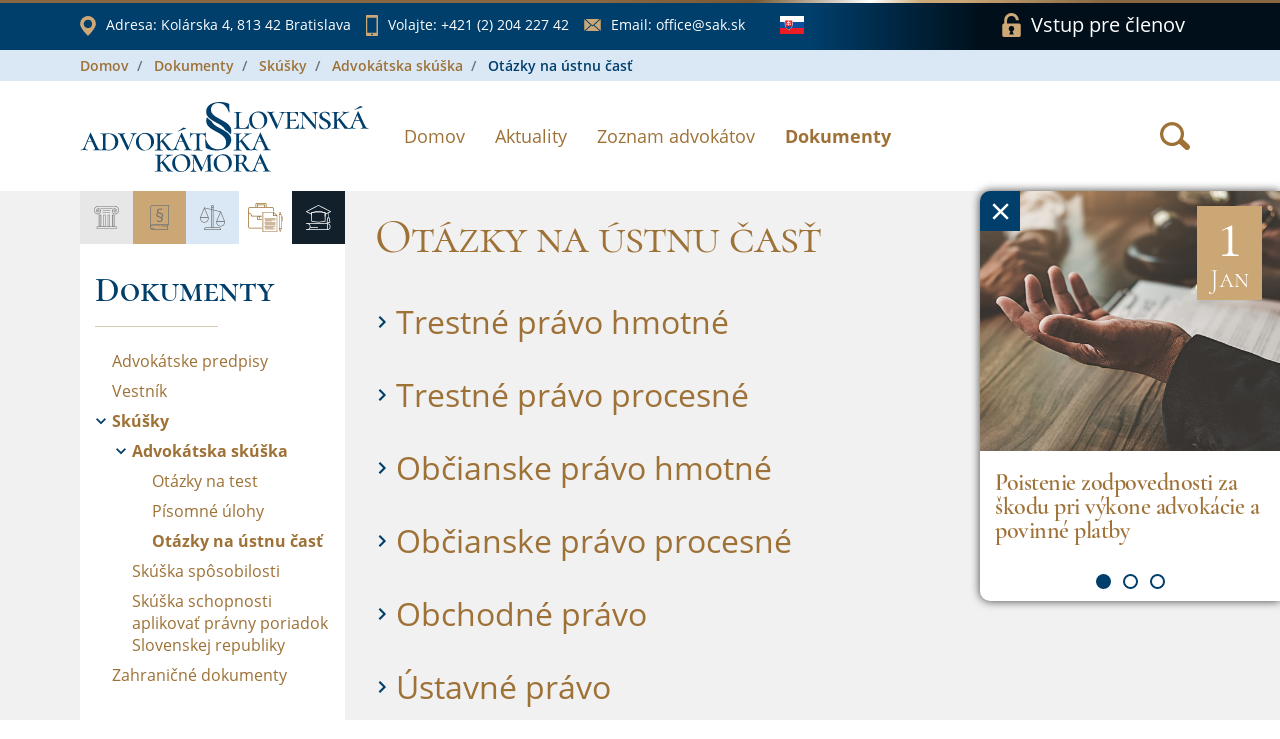

--- FILE ---
content_type: text/html;charset=UTF-8
request_url: https://www.sak.sk/web/sk/cms/document/252/advokatska_skuska/otazky_ustne/section/predpisy/19/_event/open
body_size: 7724
content:
<!DOCTYPE html>
<html lang="sk">
<head>
    <!-- SETTINGS -->
    <meta charset="utf-8">
    <meta name="Author" content="DandiWay s.r.o.">
    <meta name="robots" content="index,follow">
    <meta name="description" content="Slovenská advokátska komora">
    <meta name="viewport" content="width=device-width, initial-scale=1">
    <meta name="apple-mobile-web-app-title" content="Slovenská advokátska komora"/>
    <title>Slovenská advokátska komora</title>

    <!-- Favicon -->
    <link href="/web/sk/cms/public/app/sak/image/favicon.ico" type="image/png" rel="shortcut icon" media="screen" />

    <!-- Include -->
    <!-- Base CSS -->
    <link type="text/css" rel="stylesheet" href="/web/sk/cms/public/core/css/core.css"/>
    <link type="text/css" rel="stylesheet" href="/web/sk/cms/public/core/css/components.css"/>
<link rel="stylesheet" type="text/css" href="/web/sk/cms/public/app/sak/custom.css">  
</head>

<body onLoad="hyperix.pageInitialize();">
  <div id="page-load-indicator"></div>
	<form id="hxForm" action="" method="post" enctype="multipart/form-data">
    <div id="hxAjax:bodyContent">

  <div id="banner-news">
    <a href="?web/sk/cms/closeBanner=1" class="banner-close"><span>&times;</span></a>
    <div class="banner-slider">

<div>
  <a href="/web/sk/cms/news/form/link/display/3179279/_event" onClick="return hyperix.doAjaxPage('web/sk/cms/news/form/link/display/3179279/_event');" class="item">
    <span class="box" style="background-image: url('/web/sk/cms/news/form/link/display/3179279/news/form/_image/news-3179279-M1768488290293.jpg')">
      <span class="date">
          <span class="day">1</span>
          <span>Jan</span>
      </span>
    </span>
    <span class="desc">
      <span class="title">Poistenie zodpovednosti za škodu pri výkone advokácie a povinné platby</span>
    </span>
  </a>
</div>
<div>
  <a href="/web/sk/cms/news/form/link/display/3148587/_event" onClick="return hyperix.doAjaxPage('web/sk/cms/news/form/link/display/3148587/_event');" class="item">
    <span class="box" style="background-image: url('/web/sk/cms/news/form/link/display/3148587/news/form/_image/news-3148587-M1767010591668.jpg')">
      <span class="date">
          <span class="day">3</span>
          <span>Dec</span>
      </span>
    </span>
    <span class="desc">
      <span class="title">List advokátom 2026</span>
    </span>
  </a>
</div>
<div>
  <a href="/web/sk/cms/news/form/link/display/3130758/_event" onClick="return hyperix.doAjaxPage('web/sk/cms/news/form/link/display/3130758/_event');" class="item">
    <span class="box" style="background-image: url('/web/sk/cms/news/form/link/display/3130758/news/form/_image/news-3130758-M1767010605638.jpg')">
      <span class="date">
          <span class="day">26</span>
          <span>Nov</span>
      </span>
    </span>
    <span class="desc">
      <span class="title">Nové pravidlá používania AI v advokátskej praxi a metodické usmernenie</span>
    </span>
  </a>
</div>
      
    </div>
  </div>

  <div id="wrapper" >


    <section id="bar">
        <div class="container">
            <div class="row">

  <div class="col col-12 items">
      <a href="https://www.google.com/maps/place/Slovensk%C3%A1+advok%C3%A1tska+komora/@48.1455589,17.1104709,17z/data=!3m1!4b1!4m5!3m4!1s0x476c894380a01c65:0x10f97ca6e842a44f!8m2!3d48.1455553!4d17.1126596" class="item item-location" target="_blank" rel="noreferer noopener">
          <span class="icon icon-location"></span>
          <span class="label-wrap">
              <span class="label">Adresa: </span>Kolárska 4, 813 42 Bratislava
          </span>
      </a>
      <a href="tel:+421(2)20422742" class="item item-phone">
          <span class="icon icon-phone"></span>
          <span class="label-wrap">
              <span class="label">Volajte: </span>+421 (2) 204 227 42
          </span>
      </a>
      <a href="mailto:office@sak.sk" class="item item-email">
          <span class="icon icon-email"></span>
          <span class="label-wrap">
              <span class="label">Email: </span>office@sak.sk
          </span>
      </a>
      
      <div class="item item-language">
        <span class="drop">
          <span class="drop-target">
            <span class="icon icon-flag-sk"></span>
          </span>
          <ul class="drop-options">
            <li>
              <a href="/web/sk/cms/_set/en">
                <span class="icon icon-flag-en"></span>
              </a>
            </li>
          </ul>
        </span>
      </div>
      
      <a href="/web/sk/cms/member/login" onClick="return hyperix.doAjaxPageReset('web/sk/cms/member/login');" class="item item-login">
          <span class="icon icon-lock"></span>
          <span class="label">Vstup pre členov</span>
      </a>
  </div>

            </div>
        </div>
    </section>

    <header id="header" class="page">
<div id="breadcrumb-wrapper"><div class="container">
  <ul class="breadcrumb">
<li class="breadcrumb-item">
  <a class="" href="/web/sk/cms" onClick="return hyperix.doAjaxPage('web/sk/cms');">Domov</a>
</li>
<li class="breadcrumb-item">
  <a class="" href="/web/sk/cms/document" onClick="return hyperix.doAjaxPage('web/sk/cms/document');">Dokumenty</a>
</li>
<li class="breadcrumb-item">
  <a class="" href="/web/sk/cms/document/252" onClick="return hyperix.doAjaxPage('web/sk/cms/document/252');">Skúšky</a>
</li>
<li class="breadcrumb-item">
  <a class="" href="/web/sk/cms/document/252/advokatska_skuska" onClick="return hyperix.doAjaxPage('web/sk/cms/document/252/advokatska_skuska');">Advokátska skúška</a>
</li>
<li class="breadcrumb-item">
  <span>Otázky na ústnu časť</span>
</li>




</ul>
  </div></div>
        <div class="container">
            <div class="row align-items-center flex-nowrap">
                <div class="col-auto">
                    <a href="/web/sk/cms/sak" onClick="return hyperix.doAjaxPageReset('web/sk/cms/sak');" class="logo">
                        <span class="icon-logo-sak"></span>
                    </a>
                </div>
                <!-- NAVIGATION -->
                <div class="col align-self-start col-nav">
                    <div class="hamburger">
                        <div class="hamburger-target">
                            <span class="line"></span>
                            <span class="line"></span>
                            <span class="line"></span>
                        </div>
                        <div class="hamburger-close">
                          <span class="icon icon-close-brown"></span>
                        </div>
                    </div>
                    <nav>
                        <ul>
<li><a href="/web/sk/cms/sak" onClick="return hyperix.doAjaxPageReset('web/sk/cms/sak');">Domov</a></li><li><a href="/web/sk/cms/news" onClick="return hyperix.doAjaxPageReset('web/sk/cms/news');">Aktuality</a></li><li><a href="/web/sk/cms/lawyer/adv" onClick="return hyperix.doAjaxPageReset('web/sk/cms/lawyer/adv');">Zoznam advokátov</a></li><li class="active"><a href="/web/sk/cms/document" onClick="return hyperix.doAjaxPageReset('web/sk/cms/document');">Dokumenty</a></li>                          
                        </ul>
                    </nav>
                </div>
                <div class="col-auto col-login">
                  <a href="/web/sk/cms/member/login" onClick="return hyperix.doAjaxPageReset('web/sk/cms/member/login');" class="item item-login">
                      <span class="icon icon-lock-white"></span>
                  </a>
                </div>

                <div class="col-auto align-self-center search">
                    <a class="btn" role="button" data-toggle="tooltip" data-html="true" title="Vyhľadať" href="/web/sk/cms/search/event" onClick="return hyperix.doAjaxPageReset('web/sk/cms/search/event');">
                      <span class="icon icon-search-brown"></span>
                    </a>                
                </div>  
                
            </div>
        </div>
    </header>

<div id="hxAjax:web/sk/cms/document/252/advokatska_skuska/otazky_ustne" class=" container-fluid">
  <main id="page">
    <div class="container">
      <div class="row">
        
        <!-- Menu -->
        <div class="col col-12 col-lg-4 col-xl-3">
          <div id="menu" class="row no-gutters">
              <div class="col col-12">

<div id="pageMenu">
  <div class="head">
      <ul><li class="sak" title="SAK"><span class="icon icon-sak"></span></li><li class="service" title="Advokácia"><span class="icon icon-service"></span></li><li class="lawyer" title="Advokáti"><span class="icon icon-lawyer"></span></li><li class="document active" title="Dokumenty"><span class="icon icon-document"></span></li><li class="member" title="Pre členov"><span class="icon icon-member"></span></li></ul>
  </div>
  <div class="tabs">

  <div class="tab tab-sak">
    <h3 class="bordered">SAK</h3>
    <div class="list-wrap">
      <ul class="%%expandClass%%">

<li class="">
  <span class="item">
    <span class="icon"><span></span></span>
    <a href="/web/sk/cms/sak/profile" onClick="return hyperix.doAjaxPageReset('web/sk/cms/sak/profile');">Profil</a>
  </span>
  
</li>

<li class="">
  <span class="item">
    <span class="icon"><span class="icon-arrow-right"></span></span>
    <a href="/web/sk/cms/sak/authorities" onClick="return hyperix.doAjaxPageReset('web/sk/cms/sak/authorities');">Orgány</a>
  </span>
  <ul>
<li class="">
  <span class="item">
    <span class="icon"><span></span></span>
    <a href="/web/sk/cms/sak/authorities/predsednictvo" onClick="return hyperix.doAjaxPageReset('web/sk/cms/sak/authorities/predsednictvo');">Predsedníctvo</a>
  </span>
  
</li>

<li class="">
  <span class="item">
    <span class="icon"><span></span></span>
    <a href="/web/sk/cms/sak/authorities/revizna_komisia" onClick="return hyperix.doAjaxPageReset('web/sk/cms/sak/authorities/revizna_komisia');">Revízna komisia</a>
  </span>
  
</li>

<li class="">
  <span class="item">
    <span class="icon"><span class="icon-arrow-right"></span></span>
    <a href="/web/sk/cms/sak/authorities/disciplinarne_organy" onClick="return hyperix.doAjaxPageReset('web/sk/cms/sak/authorities/disciplinarne_organy');">Disciplinárne orgány</a>
  </span>
  <ul>
<li class="">
  <span class="item">
    <span class="icon"><span></span></span>
    <a href="/web/sk/cms/sak/authorities/disciplinarne_organy/DK" onClick="return hyperix.doAjaxPageReset('web/sk/cms/sak/authorities/disciplinarne_organy/DK');">Disciplinárna komisia</a>
  </span>
  
</li>

<li class="">
  <span class="item">
    <span class="icon"><span></span></span>
    <a href="/web/sk/cms/sak/authorities/disciplinarne_organy/ODK" onClick="return hyperix.doAjaxPageReset('web/sk/cms/sak/authorities/disciplinarne_organy/ODK');">Odvolacia disciplinárna komisia</a>
  </span>
  
</li>
</ul>
</li>

<li class="">
  <span class="item">
    <span class="icon"><span></span></span>
    <a href="/web/sk/cms/sak/authorities/poradne_organy" onClick="return hyperix.doAjaxPageReset('web/sk/cms/sak/authorities/poradne_organy');">Poradné orgány</a>
  </span>
  
</li>
</ul>
</li>

<li class="">
  <span class="item">
    <span class="icon"><span class="icon-arrow-right"></span></span>
    <a href="/web/sk/cms/sak/history" onClick="return hyperix.doAjaxPageReset('web/sk/cms/sak/history');">História</a>
  </span>
  <ul>
<li class="">
  <span class="item">
    <span class="icon"><span></span></span>
    <a href="/web/sk/cms/sak/history/vyvoj_advokacie" onClick="return hyperix.doAjaxPageReset('web/sk/cms/sak/history/vyvoj_advokacie');">Vývoj advokácie na území Slovenska</a>
  </span>
  
</li>

<li class="">
  <span class="item">
    <span class="icon"><span></span></span>
    <a href="/web/sk/cms/sak/history/prehlad_clenov_psak" onClick="return hyperix.doAjaxPageReset('web/sk/cms/sak/history/prehlad_clenov_psak');">Prehľad členov P SAK</a>
  </span>
  
</li>

<li class="">
  <span class="item">
    <span class="icon"><span></span></span>
    <a href="/web/sk/cms/sak/history/ocenenia_za_celozivotny_prinos" onClick="return hyperix.doAjaxPageReset('web/sk/cms/sak/history/ocenenia_za_celozivotny_prinos');">Ocenenia za celoživotný prínos </a>
  </span>
  
</li>
</ul>
</li>

<li class="">
  <span class="item">
    <span class="icon"><span class="icon-arrow-right"></span></span>
    <a href="/web/sk/cms/sak/bulletin" onClick="return hyperix.doAjaxPageReset('web/sk/cms/sak/bulletin');">Bulletin</a>
  </span>
  <ul>
<li class="">
  <span class="item">
    <span class="icon"><span></span></span>
    <a href="/web/sk/cms/sak/bulletin/knihy_obj" onClick="return hyperix.doAjaxPageReset('web/sk/cms/sak/bulletin/knihy_obj');">Ponuka kníh pre advokátov</a>
  </span>
  
</li>

<li class="">
  <span class="item">
    <span class="icon"><span></span></span>
    <a href="/web/sk/cms/sak/bulletin/archiv" onClick="return hyperix.doAjaxPageReset('web/sk/cms/sak/bulletin/archiv');">Archív</a>
  </span>
  
</li>

<li class="">
  <span class="item">
    <span class="icon"><span></span></span>
    <a href="/web/sk/cms/sak/bulletin/pokyny_inzerenti" onClick="return hyperix.doAjaxPageReset('web/sk/cms/sak/bulletin/pokyny_inzerenti');">Pokyny pre inzerentov</a>
  </span>
  
</li>

<li class="">
  <span class="item">
    <span class="icon"><span></span></span>
    <a href="/web/sk/cms/sak/bulletin/pokyny_autori" onClick="return hyperix.doAjaxPageReset('web/sk/cms/sak/bulletin/pokyny_autori');">Pokyny pre autorov</a>
  </span>
  
</li>

<li class="">
  <span class="item">
    <span class="icon"><span></span></span>
    <a href="/web/sk/cms/sak/bulletin/redakcia" onClick="return hyperix.doAjaxPageReset('web/sk/cms/sak/bulletin/redakcia');">Redakcia</a>
  </span>
  
</li>

<li class="">
  <span class="item">
    <span class="icon"><span></span></span>
    <a href="/web/sk/cms/sak/bulletin/redakcna_rada" onClick="return hyperix.doAjaxPageReset('web/sk/cms/sak/bulletin/redakcna_rada');">Redakčná rada</a>
  </span>
  
</li>

<li class="">
  <span class="item">
    <span class="icon"><span></span></span>
    <a href="/web/sk/cms/sak/bulletin/rokovaci_poriadok" onClick="return hyperix.doAjaxPageReset('web/sk/cms/sak/bulletin/rokovaci_poriadok');">Rokovací poriadok redakčnej rady SAK</a>
  </span>
  
</li>
</ul>
</li>

<li class="">
  <span class="item">
    <span class="icon"><span></span></span>
    <a href="/web/sk/cms/sak/bsa" onClick="return hyperix.doAjaxPageReset('web/sk/cms/sak/bsa');">Bulletin slovenskej advokácie</a>
  </span>
  
</li>

<li class="">
  <span class="item">
    <span class="icon"><span></span></span>
    <a href="/web/sk/cms/sak/rs_sak" onClick="return hyperix.doAjaxPageReset('web/sk/cms/sak/rs_sak');">Rozhodcovský súd SAK</a>
  </span>
  
</li>

<li class="">
  <span class="item">
    <span class="icon"><span></span></span>
    <a href="/web/sk/cms/sak/nadacia" onClick="return hyperix.doAjaxPageReset('web/sk/cms/sak/nadacia');">Nadácia slovenskej advokácie</a>
  </span>
  
</li>

<li class="">
  <span class="item">
    <span class="icon"><span class="icon-arrow-right"></span></span>
    <a href="/web/sk/cms/sak/contacts" onClick="return hyperix.doAjaxPageReset('web/sk/cms/sak/contacts');">Kontakty</a>
  </span>
  <ul>
<li class="">
  <span class="item">
    <span class="icon"><span></span></span>
    <a href="/web/sk/cms/sak/contacts/employees" onClick="return hyperix.doAjaxPageReset('web/sk/cms/sak/contacts/employees');">Kontakty SAK</a>
  </span>
  
</li>

<li class="">
  <span class="item">
    <span class="icon"><span></span></span>
    <a href="/web/sk/cms/sak/contacts/sak" onClick="return hyperix.doAjaxPageReset('web/sk/cms/sak/contacts/sak');">SAK</a>
  </span>
  
</li>

<li class="">
  <span class="item">
    <span class="icon"><span></span></span>
    <a href="/web/sk/cms/sak/contacts/regionalna_kancelaria" onClick="return hyperix.doAjaxPageReset('web/sk/cms/sak/contacts/regionalna_kancelaria');">Regionálna kancelária</a>
  </span>
  
</li>

<li class="">
  <span class="item">
    <span class="icon"><span></span></span>
    <a href="/web/sk/cms/sak/contacts/pre_media" onClick="return hyperix.doAjaxPageReset('web/sk/cms/sak/contacts/pre_media');">Pre média</a>
  </span>
  
</li>
</ul>
</li>

      </ul>
    </div>
  </div>
  <div class="tab tab-service">
    <h3 class="bordered">Advokácia</h3>
    <div class="list-wrap">
      <ul class="%%expandClass%%">

<li class="">
  <span class="item">
    <span class="icon"><span></span></span>
    <a href="/web/sk/cms/service/lawyer_role" onClick="return hyperix.doAjaxPageReset('web/sk/cms/service/lawyer_role');">Úloha advokáta</a>
  </span>
  
</li>

<li class="">
  <span class="item">
    <span class="icon"><span></span></span>
    <a href="/web/sk/cms/service/about" onClick="return hyperix.doAjaxPageReset('web/sk/cms/service/about');">O advokácii</a>
  </span>
  
</li>

<li class="">
  <span class="item">
    <span class="icon"><span></span></span>
    <a href="/web/sk/cms/service/reward" onClick="return hyperix.doAjaxPageReset('web/sk/cms/service/reward');">Odmena advokáta</a>
  </span>
  
</li>

<li class="">
  <span class="item">
    <span class="icon"><span></span></span>
    <a href="/web/sk/cms/service/representation" onClick="return hyperix.doAjaxPageReset('web/sk/cms/service/representation');">Povinné zastúpenie</a>
  </span>
  
</li>

<li class="">
  <span class="item">
    <span class="icon"><span></span></span>
    <a href="/web/sk/cms/service/eurolawyer" onClick="return hyperix.doAjaxPageReset('web/sk/cms/service/eurolawyer');">Euroadvokát</a>
  </span>
  
</li>

<li class="">
  <span class="item">
    <span class="icon"><span></span></span>
    <a href="/web/sk/cms/service/complaint" onClick="return hyperix.doAjaxPageReset('web/sk/cms/service/complaint');">Sťažnostná agenda - informácia     </a>
  </span>
  
</li>

<li class="">
  <span class="item">
    <span class="icon"><span></span></span>
    <a href="/web/sk/cms/service/information" onClick="return hyperix.doAjaxPageReset('web/sk/cms/service/information');">Slobodný prístup k informáciám</a>
  </span>
  
</li>

      </ul>
    </div>
  </div>
  <div class="tab tab-lawyer">
    <h3 class="bordered">Advokáti</h3>
    <div class="list-wrap">
      <ul class="%%expandClass%%">

<li class="">
  <span class="item">
    <span class="icon"><span></span></span>
    <a href="/web/sk/cms/lawyer/ua" onClick="return hyperix.doAjaxPageReset('web/sk/cms/lawyer/ua');">Pro bono právna pomoc Ukrajine</a>
  </span>
  
</li>

<li class="">
  <span class="item">
    <span class="icon"><span></span></span>
    <a href="/web/sk/cms/lawyer/adv" onClick="return hyperix.doAjaxPageReset('web/sk/cms/lawyer/adv');">Vyhľadanie advokáta</a>
  </span>
  
</li>

<li class="">
  <span class="item">
    <span class="icon"><span></span></span>
    <a href="/web/sk/cms/lawyer/osp" onClick="return hyperix.doAjaxPageReset('web/sk/cms/lawyer/osp');">Advokátske spoločenstvá</a>
  </span>
  
</li>

<li class="">
  <span class="item">
    <span class="icon"><span></span></span>
    <a href="/web/sk/cms/lawyer/konc" onClick="return hyperix.doAjaxPageReset('web/sk/cms/lawyer/konc');">Vyhľadanie koncipienta</a>
  </span>
  
</li>

<li class="">
  <span class="item">
    <span class="icon"><span></span></span>
    <a href="/web/sk/cms/lawyer/stop" onClick="return hyperix.doAjaxPageReset('web/sk/cms/lawyer/stop');">Pozastavený výkon advokácie</a>
  </span>
  
</li>

<li class="">
  <span class="item">
    <span class="icon"><span></span></span>
    <a href="/web/sk/cms/lawyer/bpp" onClick="return hyperix.doAjaxPageReset('web/sk/cms/lawyer/bpp');">Bezplatná právna pomoc</a>
  </span>
  
</li>

<li class="">
  <span class="item">
    <span class="icon"><span></span></span>
    <a href="/web/sk/cms/lawyer/exoffo" onClick="return hyperix.doAjaxPageReset('web/sk/cms/lawyer/exoffo');">Exoffo advokáti</a>
  </span>
  
</li>

<li class="">
  <span class="item">
    <span class="icon"><span></span></span>
    <a href="/web/sk/cms/lawyer/us" onClick="return hyperix.doAjaxPageReset('web/sk/cms/lawyer/us');">Zastupovania pred ÚS</a>
  </span>
  
</li>

<li class="">
  <span class="item">
    <span class="icon"><span></span></span>
    <a href="/web/sk/cms/lawyer/azyl" onClick="return hyperix.doAjaxPageReset('web/sk/cms/lawyer/azyl');">Zastupovania v azylových veciach</a>
  </span>
  
</li>

      </ul>
    </div>
  </div>
  <div class="tab tab-document visible active">
    <h3 class="bordered">Dokumenty</h3>
    <div class="list-wrap">
      <ul class="%%expandClass%%">

<li class="">
  <span class="item">
    <span class="icon"><span></span></span>
    <a href="/web/sk/cms/document/241" onClick="return hyperix.doAjaxPageReset('web/sk/cms/document/241');">Advokátske predpisy</a>
  </span>
  
</li>

<li class="">
  <span class="item">
    <span class="icon"><span></span></span>
    <a href="/web/sk/cms/document/11" onClick="return hyperix.doAjaxPageReset('web/sk/cms/document/11');">Vestník</a>
  </span>
  
</li>

<li class="active expanded">
  <span class="item">
    <span class="icon"><span class="icon-arrow-right"></span></span>
    <a href="/web/sk/cms/document/252" onClick="return hyperix.doAjaxPageReset('web/sk/cms/document/252');">Skúšky</a>
  </span>
  <ul class="expanded">
<li class="active expanded">
  <span class="item">
    <span class="icon"><span class="icon-arrow-right"></span></span>
    <a href="/web/sk/cms/document/252/advokatska_skuska" onClick="return hyperix.doAjaxPageReset('web/sk/cms/document/252/advokatska_skuska');">Advokátska skúška</a>
  </span>
  <ul class="expanded">
<li class="">
  <span class="item">
    <span class="icon"><span></span></span>
    <a href="/web/sk/cms/document/252/advokatska_skuska/otazky_test" onClick="return hyperix.doAjaxPageReset('web/sk/cms/document/252/advokatska_skuska/otazky_test');">Otázky na test</a>
  </span>
  
</li>

<li class="">
  <span class="item">
    <span class="icon"><span></span></span>
    <a href="/web/sk/cms/document/252/advokatska_skuska/pisomne_ulohy" onClick="return hyperix.doAjaxPageReset('web/sk/cms/document/252/advokatska_skuska/pisomne_ulohy');">Písomné úlohy</a>
  </span>
  
</li>

<li class="active expanded">
  <span class="item">
    <span class="icon"><span></span></span>
    <a href="/web/sk/cms/document/252/advokatska_skuska/otazky_ustne" onClick="return hyperix.doAjaxPageReset('web/sk/cms/document/252/advokatska_skuska/otazky_ustne');">Otázky na ústnu časť</a>
  </span>
  
</li>
</ul>
</li>

<li class="">
  <span class="item">
    <span class="icon"><span></span></span>
    <a href="/web/sk/cms/document/252/skuska_sposobilosti" onClick="return hyperix.doAjaxPageReset('web/sk/cms/document/252/skuska_sposobilosti');">Skúška spôsobilosti</a>
  </span>
  
</li>

<li class="">
  <span class="item">
    <span class="icon"><span></span></span>
    <a href="/web/sk/cms/document/252/skuska_schopnosti" onClick="return hyperix.doAjaxPageReset('web/sk/cms/document/252/skuska_schopnosti');">Skúška schopnosti aplikovať právny poriadok Slovenskej republiky</a>
  </span>
  
</li>
</ul>
</li>

<li class="">
  <span class="item">
    <span class="icon"><span></span></span>
    <a href="/web/sk/cms/document/61" onClick="return hyperix.doAjaxPageReset('web/sk/cms/document/61');">Zahraničné dokumenty</a>
  </span>
  
</li>

<li class="">
  <span class="item">
    <span class="icon"><span></span></span>
    <a href="/web/sk/cms/document/224" onClick="return hyperix.doAjaxPageReset('web/sk/cms/document/224');">GDPR</a>
  </span>
  
</li>

<li class="">
  <span class="item">
    <span class="icon"><span></span></span>
    <a href="/web/sk/cms/document/219" onClick="return hyperix.doAjaxPageReset('web/sk/cms/document/219');">Index právnej istoty</a>
  </span>
  
</li>

<li class="">
  <span class="item">
    <span class="icon"><span class="icon-arrow-right"></span></span>
    <a href="/web/sk/cms/document/251-static" onClick="return hyperix.doAjaxPageReset('web/sk/cms/document/251-static');">Zápisy do zoznamov</a>
  </span>
  <ul>
<li class="">
  <span class="item">
    <span class="icon"><span></span></span>
    <a href="/web/sk/cms/document/251-static/lawyer" onClick="return hyperix.doAjaxPageReset('web/sk/cms/document/251-static/lawyer');">Advokát</a>
  </span>
  
</li>

<li class="">
  <span class="item">
    <span class="icon"><span></span></span>
    <a href="/web/sk/cms/document/251-static/trainee" onClick="return hyperix.doAjaxPageReset('web/sk/cms/document/251-static/trainee');">Advokátsky koncipient</a>
  </span>
  
</li>

<li class="">
  <span class="item">
    <span class="icon"><span></span></span>
    <a href="/web/sk/cms/document/251-static/companies" onClick="return hyperix.doAjaxPageReset('web/sk/cms/document/251-static/companies');">Obchodné spoločnosti</a>
  </span>
  
</li>

<li class="">
  <span class="item">
    <span class="icon"><span></span></span>
    <a href="/web/sk/cms/document/251-static/association" onClick="return hyperix.doAjaxPageReset('web/sk/cms/document/251-static/association');">Združenie</a>
  </span>
  
</li>

<li class="">
  <span class="item">
    <span class="icon"><span></span></span>
    <a href="/web/sk/cms/document/251-static/organization-units" onClick="return hyperix.doAjaxPageReset('web/sk/cms/document/251-static/organization-units');">Organizačné zložky</a>
  </span>
  
</li>

<li class="">
  <span class="item">
    <span class="icon"><span></span></span>
    <a href="/web/sk/cms/document/251-static/euro_lawyer" onClick="return hyperix.doAjaxPageReset('web/sk/cms/document/251-static/euro_lawyer');">Usadený euroadvokát</a>
  </span>
  
</li>

<li class="">
  <span class="item">
    <span class="icon"><span></span></span>
    <a href="/web/sk/cms/document/251-static/foreign_lawyer" onClick="return hyperix.doAjaxPageReset('web/sk/cms/document/251-static/foreign_lawyer');">Zahraničný advokát</a>
  </span>
  
</li>

<li class="">
  <span class="item">
    <span class="icon"><span></span></span>
    <a href="/web/sk/cms/document/251-static/international_lawyer" onClick="return hyperix.doAjaxPageReset('web/sk/cms/document/251-static/international_lawyer');">Medzinárodný advokát</a>
  </span>
  
</li>

<li class="">
  <span class="item">
    <span class="icon"><span></span></span>
    <a href="/web/sk/cms/document/251-static/hosting_eurolawyer" onClick="return hyperix.doAjaxPageReset('web/sk/cms/document/251-static/hosting_eurolawyer');">Hosťujúci euroadvokát</a>
  </span>
  
</li>
</ul>
</li>

<li class="">
  <span class="item">
    <span class="icon"><span></span></span>
    <a href="/web/sk/cms/document/D_rozhodnutia" onClick="return hyperix.doAjaxPageReset('web/sk/cms/document/D_rozhodnutia');">Zbierka disciplinárnych rozhodnutí SAK</a>
  </span>
  
</li>

<li class="">
  <span class="item">
    <span class="icon"><span></span></span>
    <a href="/web/sk/cms/document/benatska" onClick="return hyperix.doAjaxPageReset('web/sk/cms/document/benatska');">Benátska komisia</a>
  </span>
  
</li>

<li class="">
  <span class="item">
    <span class="icon"><span></span></span>
    <a href="/web/sk/cms/document/230" onClick="return hyperix.doAjaxPageReset('web/sk/cms/document/230');">Kniha o autorizácii</a>
  </span>
  
</li>

      </ul>
    </div>
  </div>
  <div class="tab tab-member">
    <h3 class="bordered">Pre členov</h3>
    <div class="list-wrap">
      <ul class="%%expandClass%%">

<li class="">
  <span class="item">
    <span class="icon"><span></span></span>
    <a href="/web/sk/cms/member/login" onClick="return hyperix.doAjaxPageReset('web/sk/cms/member/login');">Prihlásenie</a>
  </span>
  
</li>

      </ul>
    </div>
  </div>
  </div>
</div>  
            
              </div>
          </div>
        </div>
        
        <!-- Content -->
        <div class="col col-lg-8 col-xl-9 col-page">
          <div class="row">
<div id="hxAjax:web/sk/cms/document/252/advokatska_skuska/otazky_ustne/section" class="section col col-12  col-12">
  <div class="row">
    <div class="col accordion">
<h1>Otázky na ústnu časť</h1>
    </div>    
  </div>    
  <div class="row section-body">

<div id="hxAjax:web/sk/cms/document/252/advokatska_skuska/otazky_ustne/section/trestne_pravo_hmotne" class="section col col-12  col-12">
  <div class="row">
    <div class="col accordion">

        <a title="Trestné právo hmotné" href="/web/sk/cms/document/252/advokatska_skuska/otazky_ustne/section/trestne_pravo_hmotne/_event/open" onClick="return hyperix.doAjax(this,'/_event/open');" class="collapsed">
          <span class="icon icon-arrow-right level-2"></span>
          <h2>Trestné právo hmotné</h2>
        </a>
    </div>
  </div>    
</div><div id="hxAjax:web/sk/cms/document/252/advokatska_skuska/otazky_ustne/section/trestne_pravo_procesne" class="section col col-12  col-12">
  <div class="row">
    <div class="col accordion">

        <a title="Trestné právo procesné" href="/web/sk/cms/document/252/advokatska_skuska/otazky_ustne/section/trestne_pravo_procesne/_event/open" onClick="return hyperix.doAjax(this,'/_event/open');" class="collapsed">
          <span class="icon icon-arrow-right level-2"></span>
          <h2>Trestné právo procesné</h2>
        </a>
    </div>
  </div>    
</div><div id="hxAjax:web/sk/cms/document/252/advokatska_skuska/otazky_ustne/section/obcianske_pravo_hmotne" class="section col col-12  col-12">
  <div class="row">
    <div class="col accordion">

        <a title="Občianske právo hmotné" href="/web/sk/cms/document/252/advokatska_skuska/otazky_ustne/section/obcianske_pravo_hmotne/_event/open" onClick="return hyperix.doAjax(this,'/_event/open');" class="collapsed">
          <span class="icon icon-arrow-right level-2"></span>
          <h2>Občianske právo hmotné</h2>
        </a>
    </div>
  </div>    
</div><div id="hxAjax:web/sk/cms/document/252/advokatska_skuska/otazky_ustne/section/obcianske_pravo_procesne" class="section col col-12  col-12">
  <div class="row">
    <div class="col accordion">

        <a title="Občianske právo procesné" href="/web/sk/cms/document/252/advokatska_skuska/otazky_ustne/section/obcianske_pravo_procesne/_event/open" onClick="return hyperix.doAjax(this,'/_event/open');" class="collapsed">
          <span class="icon icon-arrow-right level-2"></span>
          <h2>Občianske právo procesné</h2>
        </a>
    </div>
  </div>    
</div><div id="hxAjax:web/sk/cms/document/252/advokatska_skuska/otazky_ustne/section/obchodne_pravo" class="section col col-12  col-12">
  <div class="row">
    <div class="col accordion">

        <a title="Obchodné právo" href="/web/sk/cms/document/252/advokatska_skuska/otazky_ustne/section/obchodne_pravo/_event/open" onClick="return hyperix.doAjax(this,'/_event/open');" class="collapsed">
          <span class="icon icon-arrow-right level-2"></span>
          <h2>Obchodné právo</h2>
        </a>
    </div>
  </div>    
</div><div id="hxAjax:web/sk/cms/document/252/advokatska_skuska/otazky_ustne/section/ustavne_pravo" class="section col col-12  col-12">
  <div class="row">
    <div class="col accordion">

        <a title="Ústavné právo" href="/web/sk/cms/document/252/advokatska_skuska/otazky_ustne/section/ustavne_pravo/_event/open" onClick="return hyperix.doAjax(this,'/_event/open');" class="collapsed">
          <span class="icon icon-arrow-right level-2"></span>
          <h2>Ústavné právo</h2>
        </a>
    </div>
  </div>    
</div><div id="hxAjax:web/sk/cms/document/252/advokatska_skuska/otazky_ustne/section/pravo_europskej_unie" class="section col col-12  col-12">
  <div class="row">
    <div class="col accordion">

        <a title="Právo Európskej únie" href="/web/sk/cms/document/252/advokatska_skuska/otazky_ustne/section/pravo_europskej_unie/_event/open" onClick="return hyperix.doAjax(this,'/_event/open');" class="collapsed">
          <span class="icon icon-arrow-right level-2"></span>
          <h2>Právo Európskej únie</h2>
        </a>
    </div>
  </div>    
</div><div id="hxAjax:web/sk/cms/document/252/advokatska_skuska/otazky_ustne/section/spravne_pravo" class="section col col-12  col-12">
  <div class="row">
    <div class="col accordion">

        <a title="Správne právo" href="/web/sk/cms/document/252/advokatska_skuska/otazky_ustne/section/spravne_pravo/_event/open" onClick="return hyperix.doAjax(this,'/_event/open');" class="collapsed">
          <span class="icon icon-arrow-right level-2"></span>
          <h2>Správne právo</h2>
        </a>
    </div>
  </div>    
</div><div id="hxAjax:web/sk/cms/document/252/advokatska_skuska/otazky_ustne/section/predpisy" class="section col col-12  col-12">
  <div class="row">
    <div class="col accordion">

        <a title="Predpisy upravujúce výkon advokátskeho povolania" href="/web/sk/cms/document/252/advokatska_skuska/otazky_ustne/section/predpisy/_event/close" onClick="return hyperix.doAjax(this,'/_event/close');" class="expanded">
          <span class="icon icon-arrow-right level-2"></span>
          <h2>Predpisy upravujúce výkon advokátskeho povolania</h2>
        </a>
    </div>    
  </div>    
  <div class="row section-body">

<div class=" col-12"><p>Otázky z predpisov upravujúcich výkon advokátskeho povolania</p></div><div id="hxAjax:web/sk/cms/document/252/advokatska_skuska/otazky_ustne/section/predpisy/01" class="section col col-12  col-12">
  <div class="row">
    <div class="col accordion">

        <a title="1. Otázka" href="/web/sk/cms/document/252/advokatska_skuska/otazky_ustne/section/predpisy/01/_event/open" onClick="return hyperix.doAjax(this,'/_event/open');" class="collapsed">
          <span class="icon icon-arrow-right level-3"></span>
          <h3>1. Otázka</h3>
        </a>
    </div>
  </div>    
</div><div id="hxAjax:web/sk/cms/document/252/advokatska_skuska/otazky_ustne/section/predpisy/02" class="section col col-12  col-12">
  <div class="row">
    <div class="col accordion">

        <a title="2. Otázka" href="/web/sk/cms/document/252/advokatska_skuska/otazky_ustne/section/predpisy/02/_event/open" onClick="return hyperix.doAjax(this,'/_event/open');" class="collapsed">
          <span class="icon icon-arrow-right level-3"></span>
          <h3>2. Otázka</h3>
        </a>
    </div>
  </div>    
</div><div id="hxAjax:web/sk/cms/document/252/advokatska_skuska/otazky_ustne/section/predpisy/03" class="section col col-12  col-12">
  <div class="row">
    <div class="col accordion">

        <a title="3. Otázka" href="/web/sk/cms/document/252/advokatska_skuska/otazky_ustne/section/predpisy/03/_event/open" onClick="return hyperix.doAjax(this,'/_event/open');" class="collapsed">
          <span class="icon icon-arrow-right level-3"></span>
          <h3>3. Otázka</h3>
        </a>
    </div>
  </div>    
</div><div id="hxAjax:web/sk/cms/document/252/advokatska_skuska/otazky_ustne/section/predpisy/04" class="section col col-12  col-12">
  <div class="row">
    <div class="col accordion">

        <a title="4. Otázka" href="/web/sk/cms/document/252/advokatska_skuska/otazky_ustne/section/predpisy/04/_event/open" onClick="return hyperix.doAjax(this,'/_event/open');" class="collapsed">
          <span class="icon icon-arrow-right level-3"></span>
          <h3>4. Otázka</h3>
        </a>
    </div>
  </div>    
</div><div id="hxAjax:web/sk/cms/document/252/advokatska_skuska/otazky_ustne/section/predpisy/05" class="section col col-12  col-12">
  <div class="row">
    <div class="col accordion">

        <a title="5. Otázka" href="/web/sk/cms/document/252/advokatska_skuska/otazky_ustne/section/predpisy/05/_event/open" onClick="return hyperix.doAjax(this,'/_event/open');" class="collapsed">
          <span class="icon icon-arrow-right level-3"></span>
          <h3>5. Otázka</h3>
        </a>
    </div>
  </div>    
</div><div id="hxAjax:web/sk/cms/document/252/advokatska_skuska/otazky_ustne/section/predpisy/06" class="section col col-12  col-12">
  <div class="row">
    <div class="col accordion">

        <a title="6. Otázka" href="/web/sk/cms/document/252/advokatska_skuska/otazky_ustne/section/predpisy/06/_event/open" onClick="return hyperix.doAjax(this,'/_event/open');" class="collapsed">
          <span class="icon icon-arrow-right level-3"></span>
          <h3>6. Otázka</h3>
        </a>
    </div>
  </div>    
</div><div id="hxAjax:web/sk/cms/document/252/advokatska_skuska/otazky_ustne/section/predpisy/07" class="section col col-12  col-12">
  <div class="row">
    <div class="col accordion">

        <a title="7. Otázka" href="/web/sk/cms/document/252/advokatska_skuska/otazky_ustne/section/predpisy/07/_event/open" onClick="return hyperix.doAjax(this,'/_event/open');" class="collapsed">
          <span class="icon icon-arrow-right level-3"></span>
          <h3>7. Otázka</h3>
        </a>
    </div>
  </div>    
</div><div id="hxAjax:web/sk/cms/document/252/advokatska_skuska/otazky_ustne/section/predpisy/08" class="section col col-12  col-12">
  <div class="row">
    <div class="col accordion">

        <a title="8. Otázka" href="/web/sk/cms/document/252/advokatska_skuska/otazky_ustne/section/predpisy/08/_event/open" onClick="return hyperix.doAjax(this,'/_event/open');" class="collapsed">
          <span class="icon icon-arrow-right level-3"></span>
          <h3>8. Otázka</h3>
        </a>
    </div>
  </div>    
</div><div id="hxAjax:web/sk/cms/document/252/advokatska_skuska/otazky_ustne/section/predpisy/09" class="section col col-12  col-12">
  <div class="row">
    <div class="col accordion">

        <a title="9. Otázka" href="/web/sk/cms/document/252/advokatska_skuska/otazky_ustne/section/predpisy/09/_event/open" onClick="return hyperix.doAjax(this,'/_event/open');" class="collapsed">
          <span class="icon icon-arrow-right level-3"></span>
          <h3>9. Otázka</h3>
        </a>
    </div>
  </div>    
</div><div id="hxAjax:web/sk/cms/document/252/advokatska_skuska/otazky_ustne/section/predpisy/10" class="section col col-12  col-12">
  <div class="row">
    <div class="col accordion">

        <a title="10. Otázka" href="/web/sk/cms/document/252/advokatska_skuska/otazky_ustne/section/predpisy/10/_event/open" onClick="return hyperix.doAjax(this,'/_event/open');" class="collapsed">
          <span class="icon icon-arrow-right level-3"></span>
          <h3>10. Otázka</h3>
        </a>
    </div>
  </div>    
</div><div id="hxAjax:web/sk/cms/document/252/advokatska_skuska/otazky_ustne/section/predpisy/11" class="section col col-12  col-12">
  <div class="row">
    <div class="col accordion">

        <a title="11. Otázka" href="/web/sk/cms/document/252/advokatska_skuska/otazky_ustne/section/predpisy/11/_event/open" onClick="return hyperix.doAjax(this,'/_event/open');" class="collapsed">
          <span class="icon icon-arrow-right level-3"></span>
          <h3>11. Otázka</h3>
        </a>
    </div>
  </div>    
</div><div id="hxAjax:web/sk/cms/document/252/advokatska_skuska/otazky_ustne/section/predpisy/12" class="section col col-12  col-12">
  <div class="row">
    <div class="col accordion">

        <a title="12. Otázka" href="/web/sk/cms/document/252/advokatska_skuska/otazky_ustne/section/predpisy/12/_event/open" onClick="return hyperix.doAjax(this,'/_event/open');" class="collapsed">
          <span class="icon icon-arrow-right level-3"></span>
          <h3>12. Otázka</h3>
        </a>
    </div>
  </div>    
</div><div id="hxAjax:web/sk/cms/document/252/advokatska_skuska/otazky_ustne/section/predpisy/13" class="section col col-12  col-12">
  <div class="row">
    <div class="col accordion">

        <a title="13. Otázka" href="/web/sk/cms/document/252/advokatska_skuska/otazky_ustne/section/predpisy/13/_event/open" onClick="return hyperix.doAjax(this,'/_event/open');" class="collapsed">
          <span class="icon icon-arrow-right level-3"></span>
          <h3>13. Otázka</h3>
        </a>
    </div>
  </div>    
</div><div id="hxAjax:web/sk/cms/document/252/advokatska_skuska/otazky_ustne/section/predpisy/14" class="section col col-12  col-12">
  <div class="row">
    <div class="col accordion">

        <a title="14. Otázka" href="/web/sk/cms/document/252/advokatska_skuska/otazky_ustne/section/predpisy/14/_event/open" onClick="return hyperix.doAjax(this,'/_event/open');" class="collapsed">
          <span class="icon icon-arrow-right level-3"></span>
          <h3>14. Otázka</h3>
        </a>
    </div>
  </div>    
</div><div id="hxAjax:web/sk/cms/document/252/advokatska_skuska/otazky_ustne/section/predpisy/15" class="section col col-12  col-12">
  <div class="row">
    <div class="col accordion">

        <a title="15. Otázka" href="/web/sk/cms/document/252/advokatska_skuska/otazky_ustne/section/predpisy/15/_event/open" onClick="return hyperix.doAjax(this,'/_event/open');" class="collapsed">
          <span class="icon icon-arrow-right level-3"></span>
          <h3>15. Otázka</h3>
        </a>
    </div>
  </div>    
</div><div id="hxAjax:web/sk/cms/document/252/advokatska_skuska/otazky_ustne/section/predpisy/16" class="section col col-12  col-12">
  <div class="row">
    <div class="col accordion">

        <a title="16. Otázka" href="/web/sk/cms/document/252/advokatska_skuska/otazky_ustne/section/predpisy/16/_event/open" onClick="return hyperix.doAjax(this,'/_event/open');" class="collapsed">
          <span class="icon icon-arrow-right level-3"></span>
          <h3>16. Otázka</h3>
        </a>
    </div>
  </div>    
</div><div id="hxAjax:web/sk/cms/document/252/advokatska_skuska/otazky_ustne/section/predpisy/17" class="section col col-12  col-12">
  <div class="row">
    <div class="col accordion">

        <a title="17. Otázka" href="/web/sk/cms/document/252/advokatska_skuska/otazky_ustne/section/predpisy/17/_event/open" onClick="return hyperix.doAjax(this,'/_event/open');" class="collapsed">
          <span class="icon icon-arrow-right level-3"></span>
          <h3>17. Otázka</h3>
        </a>
    </div>
  </div>    
</div><div id="hxAjax:web/sk/cms/document/252/advokatska_skuska/otazky_ustne/section/predpisy/18" class="section col col-12  col-12">
  <div class="row">
    <div class="col accordion">

        <a title="18. Otázka" href="/web/sk/cms/document/252/advokatska_skuska/otazky_ustne/section/predpisy/18/_event/open" onClick="return hyperix.doAjax(this,'/_event/open');" class="collapsed">
          <span class="icon icon-arrow-right level-3"></span>
          <h3>18. Otázka</h3>
        </a>
    </div>
  </div>    
</div><div id="hxAjax:web/sk/cms/document/252/advokatska_skuska/otazky_ustne/section/predpisy/19" class="section col col-12  col-12">
  <div class="row">
    <div class="col accordion">

        <a title="19. Otázka" href="/web/sk/cms/document/252/advokatska_skuska/otazky_ustne/section/predpisy/19/_event/close" onClick="return hyperix.doAjax(this,'/_event/close');" class="expanded">
          <span class="icon icon-arrow-right level-3"></span>
          <h3>19. Otázka</h3>
        </a>
    </div>    
  </div>    
  <div class="row section-body">

<div class=" col-12"><p><b>
Povinnosti advokáta pri pozastavení výkonu advokácie
</b></p>
<ul>
<li>povinnosti pozastaveného advokáta vo vzťahu ku klientom, zástupcovi a komore </li><li>povinnosti zástupcu vo vzťahu ku pozastavenému advokátovi a klientom </li><li>oprávnenie a povinnosť odmietnuť zastupovanie klientov pozastaveného advokáta zástupcom<br></li>
</ul></div>  
  </div>      
</div>
<div id="hxAjax:web/sk/cms/document/252/advokatska_skuska/otazky_ustne/section/predpisy/20" class="section col col-12  col-12">
  <div class="row">
    <div class="col accordion">

        <a title="20. Otázka" href="/web/sk/cms/document/252/advokatska_skuska/otazky_ustne/section/predpisy/20/_event/open" onClick="return hyperix.doAjax(this,'/_event/open');" class="collapsed">
          <span class="icon icon-arrow-right level-3"></span>
          <h3>20. Otázka</h3>
        </a>
    </div>
  </div>    
</div><div id="hxAjax:web/sk/cms/document/252/advokatska_skuska/otazky_ustne/section/predpisy/21" class="section col col-12  col-12">
  <div class="row">
    <div class="col accordion">

        <a title="21. Otázka" href="/web/sk/cms/document/252/advokatska_skuska/otazky_ustne/section/predpisy/21/_event/open" onClick="return hyperix.doAjax(this,'/_event/open');" class="collapsed">
          <span class="icon icon-arrow-right level-3"></span>
          <h3>21. Otázka</h3>
        </a>
    </div>
  </div>    
</div><div id="hxAjax:web/sk/cms/document/252/advokatska_skuska/otazky_ustne/section/predpisy/22" class="section col col-12  col-12">
  <div class="row">
    <div class="col accordion">

        <a title="22. Otázka" href="/web/sk/cms/document/252/advokatska_skuska/otazky_ustne/section/predpisy/22/_event/open" onClick="return hyperix.doAjax(this,'/_event/open');" class="collapsed">
          <span class="icon icon-arrow-right level-3"></span>
          <h3>22. Otázka</h3>
        </a>
    </div>
  </div>    
</div><div id="hxAjax:web/sk/cms/document/252/advokatska_skuska/otazky_ustne/section/predpisy/23" class="section col col-12  col-12">
  <div class="row">
    <div class="col accordion">

        <a title="23. Otázka" href="/web/sk/cms/document/252/advokatska_skuska/otazky_ustne/section/predpisy/23/_event/open" onClick="return hyperix.doAjax(this,'/_event/open');" class="collapsed">
          <span class="icon icon-arrow-right level-3"></span>
          <h3>23. Otázka</h3>
        </a>
    </div>
  </div>    
</div><div id="hxAjax:web/sk/cms/document/252/advokatska_skuska/otazky_ustne/section/predpisy/24" class="section col col-12  col-12">
  <div class="row">
    <div class="col accordion">

        <a title="24. Otázka" href="/web/sk/cms/document/252/advokatska_skuska/otazky_ustne/section/predpisy/24/_event/open" onClick="return hyperix.doAjax(this,'/_event/open');" class="collapsed">
          <span class="icon icon-arrow-right level-3"></span>
          <h3>24. Otázka</h3>
        </a>
    </div>
  </div>    
</div><div id="hxAjax:web/sk/cms/document/252/advokatska_skuska/otazky_ustne/section/predpisy/25" class="section col col-12  col-12">
  <div class="row">
    <div class="col accordion">

        <a title="25. Otázka" href="/web/sk/cms/document/252/advokatska_skuska/otazky_ustne/section/predpisy/25/_event/open" onClick="return hyperix.doAjax(this,'/_event/open');" class="collapsed">
          <span class="icon icon-arrow-right level-3"></span>
          <h3>25. Otázka</h3>
        </a>
    </div>
  </div>    
</div>  
  </div>      
</div>
  
  </div>      
</div>

          </div>
        </div>
        
      </div>
    </div>
  </main>
</div>

<!-- Scroll to top -->
    <div class="scroll-top">
        <div class="line"></div>
        <div class="arrow-up"></div>
    </div>

    <div id="footer">

        <div id="copyright">
            <div class="container">
                <div class="row">
                    <div class="col-12 text-center">© 2024 Slovenská advokátska komora</div>
                </div>
            </div>
        </div>

        <div id="follow">
            <div class="container">
                <div class="row align-items-center">
                    <div class="col-12 mb-3 col-md-6 mb-md-0 col-lg-5 col-xl-4">
                        <div class="row align-items-center justify-content-center">
                            <div class="col-auto label">Sledujte nás na</div>
                            <a href="https://twitter.com/sak_svk" target="_blank" class="col-auto icon" rel="noreferer noopener">
                              <span class="icon-twitter"></span>
                            </a>
                            <a href="https://sk.linkedin.com/company/sak-sk" target="_blank" class="col-auto icon"rel="noreferer noopener">
                              <span class="icon-linkedin"></span>
                            </a>
                        </div>
                    </div>
                </div>
            </div>
        </div>

        <div id="line"></div>

        <div id="foot">
            <div class="container">
                <div class="row">
                    <div class="col col-6 mb-5 col-sm-6 mb-sm-5 col-md-3 col-xl-2">
                        <span class="title">Informácie</span>
                        <ul>
                            <li><a href="/web/sk/cms/sak/contacts/pre_media">Pre médiá</a></li>
                            <li><a href="/web/sk/cms/sak/contacts">Kontakty</a></li>
                            <li><a href="/web/sk/cms/news">Aktuality</a></li>
                            <li><a href="/web/sk/cms/document">Dokumenty</a></li>
                            <li><a href="/web/sk/cms/document/224">GDPR</a></li>
                        </ul>
                    </div>
                    <div class="col col-6 mb-5 col-sm-6 mb-sm-5 col-md-3 col-xl-2">
                        <span class="title">Obľúbené</span>
                        <ul>
                            <li><a href="/web/sk/cms/lawyer/konc">Vyhľadanie koncipienta</a></li>
                            <li><a href="/web/sk/cms/lawyer/osp">Advokátske spoločenstvá</a></li>
                            <li><a href="/web/sk/cms/lawyer/adv">Vyhľadanie advokáta</a></li>
                            <li><a href="/web/sk/cms/lawyer/stop">Pozastavený výkon advokácie</a></li>
                            <li><a href="/web/sk/cms/sak/bulletin/archiv">Bulletin Archív</a></li>
                        </ul>
                    </div>
                    <div class="col col-6 col-md-3 col-xl-4 logos">
                        <a href="https://sud.sak.sk" class="rssak icon-logo-rssak" target="_blank" rel="noreferer noopener"></a>
                        <a href="/web/sk/cms/sak/bulletin" class="bulletin icon-logo-bulletin"></a>
                        <a href="https://www.advokatinavasejstrane.sk" class="anvs icon-logo-anvs" target="_blank" rel="noreferer noopener"></a>
<!--                        <a href="#" class="nadacia icon-logo-nadacia" target="_blank" rel="noreferer noopener"></a> -->
                    </div>
                    <div class="col col-6 col-md-3 col-xl-4 contact">
                        <div class="row">
                            <div class="col-12 col-info">
                                <span class="title">Kontakt SAK</span>
                                <a href="tel:+421(2)20422742" class="item dark">
                                    <span class="icon icon-phone-white"></span>
                                    <span class="text">
                                        tel: +421 (2) 204 227 42
                                    </span>
                                </a>
                                <!--<a href="tel:+421(2)52961554" class="item dark">-->
                                <!--    <span class="icon icon-fax-white"></span>-->
                                <!--    <span class="text">-->
                                <!--        fax: +421 (2) 529 615 54-->
                                <!--    </span>-->
                                <!--</a>-->
                                <a href="mailto:office@sak.sk" class="item dark">
                                    <span class="icon icon-email-white"></span>
                                    <span class="text">
                                        e-mail: office@sak.sk
                                    </span>
                                </a>
                            </div>
                            <div class="col-12 mt-5 col-info">
                                <span class="title">Adresa SAK</span>
                                <span class="item">
                                    <span class="icon icon-location-white"></span>
                                    <span class="text">
                                        Slovenská advokátska komora<br />
                                        Kolárska 4<br />
                                        813 42 Bratislava, Slovakia
                                    </span>
                                </span>
                            </div>
                        </div>
                    </div>
                </div>
                <div class="row credit">
                  <div class="col-item col-6">
                    design by | Modify s.r.o.
                  </div>
                  <div class="col-item col-6 text-right">
                    <a href="https://www.hyperprogramming.org" target="_blank">powered by | Hyperinformation System</a>
                  </div>
                </div>
            </div>
        </div>
    </div>

  </div>
  <input type="hidden" name="web/sk/cms/__conversation__" value=""/>
</div>
	</form>
	
<!-- Base JS -->
    <script type="text/javascript" src="/web/sk/cms/public/core/js/core.js"></script>
    <script type="text/javascript" src="/web/sk/cms/public/core/js/components.js"></script>
<!-- Custom JS -->
<script src="/web/sk/cms/public/app/sak/custom.js"></script>		
	<script type="text/javascript">
    hyperix.define("HYPERIX_URL_PORTAL", "web/sk/cms");
    hyperix.define("HYPERIX_DEBUG", true);
    hyperix.define("HYPERIX_LOGS", "hxPageLog");
    hyperix.define("HYPERIX_IDE_URL", "/hyperix/ide2/link/");
  </script>
</body>

</html>